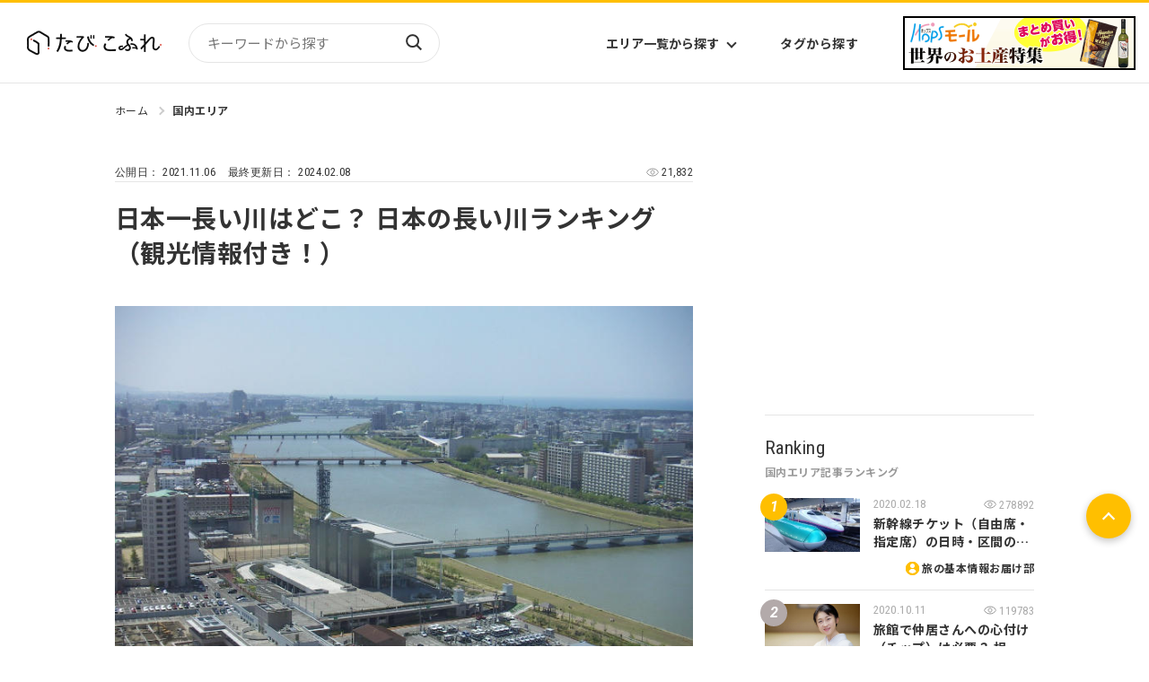

--- FILE ---
content_type: text/html
request_url: https://tabicoffret.com/article/79792/
body_size: 16349
content:
<!DOCTYPE html>
<html lang="ja">
<head prefix="og: http://ogp.me/ns# fb: http://ogp.me/ns/fb#">
<meta charset="utf-8">
<meta name="viewport" content="width=device-width, initial-scale=1.0">	
<title>日本一長い川はどこ？ 日本の長い川ランキング（観光情報付き！） | たびこふれ</title>
<meta name="description" content="日本一長い川は信濃川。信濃川をはじめ、日本で五番目に長い川（北上川）まで、河口や長さなどの基本情報、各川の歴史や流域の観光スポットなどを紹介していきます。">
<meta name="keywords" content="日本一長い川">
<meta name="robots" content="max-image-preview:large">
<meta property="og:title" content="日本一長い川はどこ？ 日本の長い川ランキング（観光情報付き！） | たびこふれ" />
<meta property="og:url" content="https://tabicoffret.com/article/79792/" />
<meta property="og:image" content="https://tabicoffret.com/uploads/c8bb17553db75bf8cc92c67e1e7e893a.jpg" />
<meta property="og:site_name" content="たびこふれ" />
<meta property="og:description" content="日本一長い川は信濃川。信濃川をはじめ、日本で五番目に長い川（北上川）まで、河口や長さなどの基本情報、各川の歴史や流域の観光スポットなどを紹介していきます。" />
<meta property="og:type" content="article" />
<meta name="twitter:card" content="photo" />
<meta name="twitter:site" content="@tabi_coffret" />
<meta name="thumbnail" content="https://tabicoffret.com/uploads/c8bb17553db75bf8cc92c67e1e7e893a.jpg" />
<link rel="shortcut icon" href="/img/common/favicon.ico">
<link rel="apple-touch-icon" href="https://tabicoffret.com/img/common/apple-touch-icon.png">
<link rel="canonical" href="https://tabicoffret.com/article/79792/">
<link rel="stylesheet" href="/css/swiper-bundle.min.css?v=251208">
<link rel="stylesheet" href="/css/style.css?v=251208">
<link rel="stylesheet" href="/css/additional.css?v=251208">
<!-- Google Tag Manager -->
<script>(function(w,d,s,l,i){w[l]=w[l]||[];w[l].push({'gtm.start':new Date().getTime(),event:'gtm.js'});var f=d.getElementsByTagName(s)[0],j=d.createElement(s),dl=l!='dataLayer'?'&l='+l:'';j.async=true;j.src='https://www.googletagmanager.com/gtm.js?id='+i+dl;f.parentNode.insertBefore(j,f);})(window,document,'script','dataLayer','GTM-KXZRBSB');</script>
<!-- End Google Tag Manager -->
<script type="application/javascript" src="//anymind360.com/js/1606/ats.js"></script>
<script async="" src="https://securepubads.g.doubleclick.net/tag/js/gpt.js"></script>
<script>
var googletag = googletag || {};
googletag.cmd = googletag.cmd || [];
</script>
<script>
googletag.cmd.push(function() {
googletag.defineSlot('/83555300,22575030325/coffret_pc_article_rectangle_300x250', [[1, 1], [300, 250], [300, 600]], 'div-gpt-ad-1529042839034-0').addService(googletag.pubads());
googletag.defineSlot('/83555300,22575030325/coffret_pc_all_right_1st', [[1, 1], [300, 250], [300, 600]], 'coffret_pc_all_right_1st').addService(googletag.pubads());
googletag.defineSlot('/83555300,22575030325/coffret_pc_article_under_left_300x250', [[1, 1], [300, 250]], 'div-gpt-ad-1529042839034-1').addService(googletag.pubads());
googletag.defineSlot('/83555300,22575030325/coffret_pc_article_under_right_300x250',  [[1, 1], [300, 250]], 'div-gpt-ad-1529042839034-2').addService(googletag.pubads());
googletag.defineSlot('/83555300,22575030325/coffret_pc_top_rectangle_300x250', [[1, 1], [300, 250]], 'div-gpt-ad-1529042839034-3').addService(googletag.pubads());
googletag.defineSlot('/83555300,22575030325/coffret_sp_article_bottom_300x250', [[300, 250], [336, 280]], 'div-gpt-ad-1529042839034-4').addService(googletag.pubads());
googletag.defineSlot('/83555300,22575030325/hankyu-travel/tabicoffret/coffret_pc_undertitle_right', [[1, 1], [300, 250]], 'coffret_pc_undertitle_right').addService(googletag.pubads());
googletag.defineSlot('/83555300,22575030325/hankyu-travel/tabicoffret/coffret_pc_undertitle_left', [[1, 1], [300, 250]], 'coffret_pc_undertitle_left').addService(googletag.pubads());
googletag.pubads().enableSingleRequest();
googletag.pubads().collapseEmptyDivs(true,true);
googletag.enableServices();
});
</script>
<script async src="https://pagead2.googlesyndication.com/pagead/js/adsbygoogle.js?client=ca-pub-4039899006048655" crossorigin="anonymous"></script>
<script type="application/ld+json">
{
"@context": "https://schema.org",
"@type": "BreadcrumbList",
"itemListElement": [{
"@type": "ListItem",
"position": 1,
"name": "たびこふれ",
"item": "https://tabicoffret.com/"
},{
"@type": "ListItem",
"position": 2,
"name": "国内エリア",
"item": "https://tabicoffret.com/domestic/etc/"
},{
"@type": "ListItem",
"position": 3,
"name": "日本一長い川はどこ？ 日本の長い川ランキング（観光情報付き！）"
}]
}
</script>
<script type="text/javascript">
window._taboola = window._taboola || [];
_taboola.push({article:'auto'});
!function (e, f, u, i) {
if (!document.getElementById(i)){
e.async = 1;
e.src = u;
e.id = i;
f.parentNode.insertBefore(e, f);
}
}(document.createElement('script'),
document.getElementsByTagName('script')[0],
'//cdn.taboola.com/libtrc/tabicoffret/loader.js',
'tb_loader_script');
if(window.performance && typeof window.performance.mark == 'function')
{window.performance.mark('tbl_ic');}
</script>
<script type="application/ld+json">
{
"@context": "https://schema.org",
"@type": "BlogPosting",
"headline": "日本一長い川はどこ？ 日本の長い川ランキング（観光情報付き！）",
"description": "日本一長い川は信濃川。信濃川をはじめ、日本で五番目に長い川（北上川）まで、河口や長さなどの基本情報、各川の歴史や流域の観光スポットなどを紹介していきます。",
"datePublished": "2021-11-06T11:00:00",
"dateModified": "2024-02-08T11:10:32",
"author": {
"@type": "Person",
"name": "よしだようこ"
},
"publisher": {
"@type": "Organization",
"name": "たびこふれ",
"logo": {
"@type": "ImageObject",
"url": "https://tabicoffret.com/images/sitelogo.png"
}
},
"mainEntityOfPage": {
"@type": "WebPage",
"@id": "https://tabicoffret.com/article/79792/"
},
"image": {
"@type": "ImageObject",
"url": "https://tabicoffret.com/uploads/ef47030c485ff3b22a70dd08d4caa4f7_1.jpg"
}
}
</script>
</head>
<body >
<!-- Google Tag Manager (noscript) -->
<noscript><iframe src="https://www.googletagmanager.com/ns.html?id=GTM-KXZRBSB" height="0" width="0" style="display:none;visibility:hidden"></iframe></noscript>
<!-- End Google Tag Manager (noscript) -->
<header id="Header">
<div class="Header__logo">
<a href="/"><img src="/images/sitelogo.png" alt="たびこふれ" width="5" height="1"></a>
</div>
<form name="searchform" id="searchform" class="Header__search" method="get" action="https://tabicoffret.com/pwrcms/mt-search.cgi">
<input type="hidden" name="IncludeBlogs" value="2">
<input type="hidden" name="limit" value="20">
<input name="search" id="keywords" class="Header__searchInput" type="text" value="" placeholder="キーワードから探す">
<button type="submit" id="searchBtn" class="Header__searchButton">検索</button>
</form>
<ul class="Header__navItems">
<li class="Header__navItem">
<button class="Header__navButton" id="AreaListTrigger">エリア一覧から探す</button>
</li>
<li class="Header__navItem"><a class="Header__navButton" href="/tags/">タグから探す</a></li>
</ul>
<div id="AreaList">
<div class="AreaList__inner">
<p class="AreaList__heading">エリアから探す</p>
<div class="AreaList__container">
<div class="AreaList__group"><a class="AreaList__more" href="/domestic/">国内</a>
<ul class="AreaList__items">
<li class="AreaList__item"><a class="AreaList__link" href="/domestic/hokkaido/">北海道</a></li>
<li class="AreaList__item"><a class="AreaList__link" href="/domestic/tohoku/">東北</a></li>
<li class="AreaList__item"><a class="AreaList__link" href="/domestic/kanto/">関東</a></li>
<li class="AreaList__item"><a class="AreaList__link" href="/domestic/chubu-hokuriku/">中部・北陸</a></li>
<li class="AreaList__item"><a class="AreaList__link" href="/domestic/kinki/">近畿</a></li>
</ul>
<ul class="AreaList__items">
<li class="AreaList__item"><a class="AreaList__link" href="/domestic/sanin-sanyo/">山陰・山陽</a></li>
<li class="AreaList__item"><a class="AreaList__link" href="/domestic/shikoku/">四国</a></li>
<li class="AreaList__item"><a class="AreaList__link" href="/domestic/kyushu/">九州</a></li>
<li class="AreaList__item"><a class="AreaList__link" href="/domestic/okinawa/">沖縄</a></li>
</ul>
</div>
<div class="AreaList__group"><a class="AreaList__more" href="/overseas/">海外</a>
<ul class="AreaList__items">
<li class="AreaList__item"><a class="AreaList__link" href="/overseas/europe/">ヨーロッパ</a></li>
<li class="AreaList__item"><a class="AreaList__link" href="/overseas/asia/">アジア</a></li>
<li class="AreaList__item"><a class="AreaList__link" href="/overseas/north-america/">北米</a></li>
<li class="AreaList__item"><a class="AreaList__link" href="/overseas/latin-america/">中南米</a></li>
<li class="AreaList__item"><a class="AreaList__link" href="/overseas/middle-east/">中近東</a></li>
</ul>
<ul class="AreaList__items">
<li class="AreaList__item"><a class="AreaList__link" href="/overseas/africa/">アフリカ</a></li>
<li class="AreaList__item"><a class="AreaList__link" href="/overseas/hawaii/">ハワイ</a></li>
<li class="AreaList__item"><a class="AreaList__link" href="/overseas/micronesia/">ミクロネシア</a></li>
<li class="AreaList__item"><a class="AreaList__link" href="/overseas/oceania/">オセアニア</a></li>
<li class="AreaList__item"><a class="AreaList__link" href="/overseas/s-pacific/">南太平洋</a></li>
</ul>
</div>
</div>
</div>
</div><a class="Header__bn" href="https://www.hops-japan.com/view/category/ct401?utm_source=htr&utm_medium=tabicoffret" target="_blank">
<picture>
<source srcset="/images/bn_hops_pc_2506.png" media="(min-width: 769px)" width="23" height="6"><img src="/images/bn_hops_sp_2506.png" alt="世界のお土産特集" width="47" height="25">
</picture></a>
<button id="Hamburger">Menu</button>
</header>
<div id="Menu">
<form class="Menu__search" method="get" action="https://tabicoffret.com/pwrcms/mt-search.cgi">
<input type="hidden" name="IncludeBlogs" value="2">
<input type="hidden" name="limit" value="20">
<input name="search" class="Menu__searchInput" type="text" value="" placeholder="キーワードから探す">
<button type="submit" class="Menu__searchButton">検索</button>
</form>
<button class="Menu__toggleButton">国内エリアから探す</button>
<div class="Menu__areaContainer">
<ul class="Menu__areaItems">
<li class="Menu__areaItem"><a class="Menu__areaLink" href="/domestic/hokkaido/">北海道</a></li>
<li class="Menu__areaItem"><a class="Menu__areaLink" href="/domestic/tohoku/">東北</a></li>
<li class="Menu__areaItem"><a class="Menu__areaLink" href="/domestic/kanto/">関東</a></li>
<li class="Menu__areaItem"><a class="Menu__areaLink" href="/domestic/chubu-hokuriku/">中部・北陸</a></li>
<li class="Menu__areaItem"><a class="Menu__areaLink" href="/domestic/kinki/">近畿</a></li>
<li class="Menu__areaItem"><a class="Menu__areaLink" href="/domestic/sanin-sanyo/">山陰・山陽</a></li>
<li class="Menu__areaItem"><a class="Menu__areaLink" href="/domestic/shikoku/">四国</a></li>
<li class="Menu__areaItem"><a class="Menu__areaLink" href="/domestic/kyushu/">九州</a></li>
<li class="Menu__areaItem"><a class="Menu__areaLink" href="/domestic/okinawa/">沖縄</a></li>
</ul>
<p class="Menu__areaMoreContainer"><a class="Menu__areaMore" href="/domestic/">エリア一覧から探す</a></p>
</div>
<button class="Menu__toggleButton">海外エリアから探す</button>
<div class="Menu__areaContainer">
<ul class="Menu__areaItems">
<li class="Menu__areaItem"><a class="Menu__areaLink" href="/overseas/europe/">ヨーロッパ</a></li>
<li class="Menu__areaItem"><a class="Menu__areaLink" href="/overseas/asia/">アジア</a></li>
<li class="Menu__areaItem"><a class="Menu__areaLink" href="/overseas/north-america/">北米</a></li>
<li class="Menu__areaItem"><a class="Menu__areaLink" href="/overseas/latin-america/">中南米</a></li>
<li class="Menu__areaItem"><a class="Menu__areaLink" href="/overseas/middle-east/">中近東</a></li>
<li class="Menu__areaItem"><a class="Menu__areaLink" href="/overseas/africa/">アフリカ</a></li>
<li class="Menu__areaItem"><a class="Menu__areaLink" href="/overseas/hawaii/">ハワイ</a></li>
<li class="Menu__areaItem"><a class="Menu__areaLink" href="/overseas/micronesia/">ミクロネシア</a></li>
<li class="Menu__areaItem"><a class="Menu__areaLink" href="/overseas/oceania/">オセアニア</a></li>
<li class="Menu__areaItem"><a class="Menu__areaLink" href="/overseas/s-pacific/">南太平洋</a></li>
</ul>
<p class="Menu__areaMoreContainer"><a class="Menu__areaMore" href="/overseas/">エリア一覧から探す</a></p>
</div>
<ul class="Menu__items">
<li class="Menu__item"><a class="Menu__link" href="/tags/">タグ一覧</a></li>
<li class="Menu__item"><a class="Menu__link" href="/writer/">ライター一覧</a></li>
<li class="Menu__item"><a class="Menu__link" href="/feature/">特集から探す</a></li>
<li class="Menu__item"><a class="Menu__link" href="/rankyesterday/">ランキング</a></li>
</ul>
<div class="MenuBn">
<a class="SideBn__link" href="https://tabicoffret.com/magazine/" target="_blank">
<figure><img src="https://tabicoffret.com/banner/cc6887c2d0cf2d5910421af19949f23b.jpg" alt="たびこふれメールマガジン「たびとどけ」" width="135" height="104"></figure>
<figcaption class="MenuBn__caption">たびこふれメールマガジン「たびとどけ」</figcaption>
</a>
<a class="SideBn__link" href="https://tabicoffret-salon.com/" target="_blank">
<figure><img src="https://tabicoffret.com/banner/salon.png" alt="たびこふれサロン" width="135" height="104"></figure>
<figcaption class="MenuBn__caption">たびこふれサロン</figcaption>
</a>
</div>
</div>

<main id="PageId__Article">
<div id="ContentsContainer">
<div class="Article__pagetop"></div>
<ul id="BreadCrumb">
<li class="BreadCrumb__item"><a class="BreadCrumb__link" href="/">ホーム</a></li>
<li class="BreadCrumb__item"><a class="BreadCrumb__link" href="https://tabicoffret.com/domestic/etc/">国内エリア</a></li>
</ul>
<div class="commonLeftColumn">
<section id="Article" class="article_text clear_fix colored_link_sec">
<div class="Article__headingContainer">
<div class="Article__info">
<div class="Article__date">
<p class="Article__dateP">公開日： 
<time class="Article__dateTime">2021.11.06</time>
</p>
<p class="Article__dateP">最終更新日： 
<time class="Article__dateTime">2024.02.08</time>
</p>
</div>
<div class="Article__view">
<p class="Article__viewP"><span class="entry_page_view"></span></p>
</div>
</div>
<h1 class="Article__h1">日本一長い川はどこ？ 日本の長い川ランキング（観光情報付き！）</h1>
</div>
<figure class="Article__figure"><img src="https://tabicoffret.com/uploads/c8bb17553db75bf8cc92c67e1e7e893a.jpg" alt="信濃川" width="700" height="467"></figure>
<div class="adarea_articletop">
<!-- /83555300/hankyu-travel/tabicoffret/coffret_pc_undertitle_right -->
<div id='coffret_pc_undertitle_right' style='width:300px; height:250px;'>
<script>
googletag.cmd.push(function() { googletag.display('coffret_pc_undertitle_right'); });
</script>
</div>
<!-- /83555300/hankyu-travel/tabicoffret/coffret_pc_undertitle_left -->
<div id='coffret_pc_undertitle_left' style='width:300px; height:250px;'>
<script>
googletag.cmd.push(function() { googletag.display('coffret_pc_undertitle_left'); });
</script>
</div>
</div>
<p>あなたは日本一長い川がどれか知っていますか？ 仮に「日本最長の川」は答えられたとしても、2位、3位までスラスラ答えられる方はなかなかいないのではないでしょうか。</p>
<p>知ると日本の旅がもっとおもしろくなる！日本の川の長さランキングに加え、その流域の観光スポットもあわせてご紹介します。</p>
<h4>目次</h4>
<p><strong><a href="#1">＜1. 日本の川の長さランキング＞</a></strong></p>
<p><strong><a href="#2">＜2. 日本一長い川「信濃川」とは＞</a></strong></p>
<p><strong><a href="#3">＜3. 日本で二番目に長い川「利根川」とは＞</a></strong></p>
<p><strong><a href="#4">＜4. 日本で三番目に長い川「石狩川」とは＞</a></strong></p>
<p><strong><a href="#5">＜5. 日本で四番目に長い川「天塩川」とは＞</a></strong></p>
<p><strong><a href="#6">＜6. 日本で五番目に長い川「北上川」とは＞</a></strong></p>
<h3 id="1">1. 日本の川の長さランキング</h3>
<p>日本で最も長い川はどこでしょうか？意外と「考えたことがない」という人も多いかもしれません。まずは、日本の川の長さランキングTOP10をご紹介しましょう。</p>
<ul>
<li>1位：信濃川　河口：新潟県、長さ：367km</li>
<li>2位：利根川　河口：千葉県・茨城県、長さ：322km</li>
<li>3位：石狩川　河口：北海道、長さ：268km</li>
<li>4位：天塩川（てしおがわ）河口：北海道、長さ：256km</li>
<li>5位：北上川　河口：宮城県、長さ：249km</li>
<li>6位：阿武隈川（あぶくまがわ）河口：宮城県、長さ：239km</li>
<li>7位：木曽川　河口：三重県、長さ：229km</li>
<li>7位：最上川　河口：山形県、長さ：229km</li>
<li>9位：天竜川　河口：静岡県、長さ：213km</li>
<li>10位：阿賀野川　河口：新潟県、長さ：210km</li>
</ul>
<p>ちなみに、世界で最も長い川はアフリカ北部を流れるナイル川で、その長さは6,695km。なんと、日本一長い信濃川の18倍以上もあります。</p>
<h4>同じ川でも名前が違う？ 信濃川と千曲川について</h4>
<p>日本の川の長さランキング1位の信濃川は、長野県と新潟県の県境で名前を変え、新潟県では「信濃川」、長野県では「千曲川（ちくまがわ）」と呼ばれます。同じ川なのに場所によって呼び方が変わるのはなぜなのでしょう？</p>
<p>新潟県内では、「長野県の旧国名である信濃から流れてくる川」ということで「信濃川」と呼ばれるようになったといわれます。一方、長野県で「千曲川」と呼ばれるようになったのは、川のカーブが激しく多くの曲流点があることに由来するなど複数の説があります。</p>
<p>ほかにも、地域によって川の呼び名が違う例は「紀の川（和歌山県）」と「吉野川（奈良県）」など多数あり、河川法においては混乱をきたさないよう、一級河川と二級河川を下流側の呼称で統一しています。</p>
<p>それでも、地元で長く親しまれてきた川の呼称は根強く、行政上の呼び名とは異なっていても、その地域で一般的な呼称が表示されていることもあります。</p>
<h4>川の流域面積のランキングは？</h4>
<p>川の規模を測る指標は「長さ」だけではありません。そこでここでは、日本における流域面積の大きい川ランキングTOP5もあわせてご紹介します。</p>
<ul>
<li>1位：利根川　河口：新潟県、流域面積：16,840平方キロメートル</li>
<li>2位：石狩川　河口：北海道、流域面積：14,330平方キロメートル</li>
<li>3位：信濃川　河口：新潟県、流域面積：11,900平方キロメートル</li>
<li>4位：北上川　河口：宮城県、流域面積：10,150平方キロメートル</li>
<li>5位：木曽川　河口：三重県、流域面積：9,100平方キロメートル</li>
</ul>
<p>流域面積は川の長さにも左右されるので、川の長さランキングと同じような顔ぶれになりますが、長さと流域面積のランキングでは順位の入れ替わりがみられますね。</p>
<h3 id="2">2. 日本一長い川「信濃川」とは</h3>
<p>日本一長い川である信濃川は、長野県川上村を源流とし、新潟県新潟市で日本海に注ぐ河川。すでに紹介した通り、長野県内では「千曲川」と呼ばれています。</p>
<p>長野県東部から北部にかけては大きくS字にカーブしながら流れ、新潟県内ではほぼ直線的に流れています。信濃川の水流は発電や農業、工業用水などに利用されており、水量が豊富で流れの早い上流部は水力発電に最適。発電所の数は日本最多を誇っています。</p>
<h4>信濃川の歴史</h4>
<p>信濃川の流れは越後平野を形成し、陸路が発達していなかった時代には、食糧や燃料、日用品といった物資の運送路としての役割を果たしていました。江戸時代、長岡～新潟間の信濃川の舟運を独占した「長岡船道」は、年貢や一般商品の輸送や保管で大きな利益を上げ、それが城下町・長岡の発展につながっています。</p>
<p>水運により流域の発展を支えてきた一方で、信濃川は長野・新潟の両県において幾度となく水害をもたらしてきました。河川改修や治水工事により、近年では水害が起こりにくくなってきてはいますが、信濃川の歴史は水害との闘いの歴史でもあったといえるでしょう。</p>
<p>島崎藤村の『千曲川のスケッチ』をはじめとした、数々の文学や芸術作品の舞台にもなっており、地域の歴史や文化とも切り離せない存在です。</p>
<h4>信濃川関連のおすすめ観光スポット</h4>
<p>日本最長の川だけに、信濃川に関連する観光スポットは多数あります。そのひとつが、長野県の信濃川（千曲川）沿いに築かれた城下町・上田。戦国時代に真田昌幸（さなだ まさゆき）が築いた上田城をはじめ、禅宗寺院の安楽寺や「信州最古の温泉」といわれる別所温泉など、風情あふれるスポットが点在しています。</p>
<p>長野県飯山市では、信濃川（千曲川）の急流を利用したラフティングやカヌーなどのアクティビティも楽しめます。</p>
<p>新潟県において、信濃川は新潟市、長岡市、三条市といった県内の主要都市を結んでいます。信濃川が日本海に注ぐ新潟市には、日本海最大級の水族館「新潟市水族館 マリンピア日本海」、日本海や信濃川を一望できる「Befcoばかうけ展望室」、信濃川に架かるシンボリックな橋「萬代橋（ばんだいばし）」など、海と川の魅力を満喫できる観光スポットが満載。</p>
<p>信濃川を運航する水上バス「信濃川ウォーターシャトル」に乗れば、信濃川から新潟の街並みを楽しむことができるのはもちろん、萬代橋の下をくぐるという貴重な体験も待っています。</p>
<h3 id="3">3. 日本で二番目に長い川「利根川」とは</h3>
<p>群馬、栃木、茨城、埼玉、千葉、東京の1都5県にまたがる利根川は、長さでは日本で2番目、流域面積では日本最大を誇る大河川。関東平野を西から東に貫き、茨城県神栖市（かみすし ）と千葉県銚子市（ちょうしし）の境で太平洋に注いでいます。</p>
<p>日本の主要河川のなかでも特に人口が多いエリアを流れており、流域人口は約1,300万人。日本の総人口の10分の1程度にのぼります。</p>
<p>日本の経済成長とともに、首都圏の水源として重要な役割を果たしてきた利根川。今なお、1都5県の約3,000万人に飲み水を供給しています。</p>
<h4>利根川の歴史</h4>
<p>今でこそ太平洋に注いでいる利根川ですが、最初からそうだったわけではありません。その昔、利根川は群馬県に端を発し、埼玉県を通って東京都の隅田川筋から東京湾に注いでいたのです。1590年に徳川家康が江戸に入城したのをきっかけに「利根川の東遷」と呼ばれる付け替え工事が行われ、千葉県で太平洋に注ぐ河川となりました。利根川の東遷によって関東平野に巨大な水路ができたことで、関東地方はもちろん、遠くは津軽や仙台からも物資が江戸に運ばれてくるようになったのです。</p>
<p>1890年には利根運河が開通し、東京への舟運はさらに早く、安くなりました。翌年には37,000艘（そう）もの船が利根運河を通ったとか。利根川はまさに、近世・近代の首都圏の繁栄を支える大動脈だったといえます。</p>
<h4>利根川関連のおすすめ観光スポット</h4>
<p>群馬県みなかみ町の水上温泉郷（みなかみおんせんきょう）は、利根川の最上流部に位置する風光明媚な温泉地。堂々たる谷川岳を望む自然豊かな土地に、昭和の香りがするなつかしい温泉街が広がっています。利根川沿いには全長約1.5kmの遊歩道も設けられており、利根川の流れや豊かな緑を眺めながら、のんびりと散策を楽しむことができますよ。</p>
<p>利根川上流部の観光地が水上温泉なら、下流部は千葉県銚子市。千葉県の東端に位置し、三方を太平洋と利根川に囲まれている銚子市は、変化に富んだ豊かな自然風景に出会える場所です。</p>
<p>銚子のシンボルになっている犬吠埼（いぬぼうさき）灯台は、雄大な太平洋が一望できる絶景スポット。青い空と海、すらりとした白亜の灯台のコントラストが美しく「世界灯台100選」にも選ばれています。太平洋沿岸を中心とした銚子ジオパークでは、犬の形をした巨大な岩「犬岩」や「東洋のドーバー」とも呼ばれ映画のロケ地にもなっている屏風ケ浦など、地球の神秘を感じる光景にもお目にかかれます。</p>
<p>また、銚子の利根川沿いに整備された河岸公園は、千葉県と茨城県を結ぶ銚子大橋を望む絶好の撮影スポット。利根川を眺めながらの休憩にもぴったりです。</p>
<p>銚子の観光について詳しくは<a href="https://tabicoffret.com/article/79875/">「銚子の観光ガイド～銚子の見どころやおすすめスポット18選～」</a>をご覧ください。</p>
<h3 id="4">4. 日本で三番目に長い川「石狩川」とは</h3>
<p>日本で3番目に長い石狩川は、石狩岳を水源とし、石狩湾で日本海に注ぐ北海道中西部を流れる川。その流域は北海道最大の都市・札幌をはじめ46市町村にのぼり、北海道の社会・経済の発展を支えてきました。</p>
<p>石狩川周辺は大雪山国立公園、支笏洞爺国立公園（しこつとうやこくりつこうえん）、層雲峡（そううんきょう）など、北海道らしいダイナミックな自然環境に恵まれており、湖や渓谷、火山など、バラエティ豊かな自然美が楽しめます。</p>
<h4>石狩川の歴史</h4>
<p>石狩川の名は、アイヌ語で「非常に曲がりくねった川」を意味する「イ・シカラ・ペツ」に由来します。その名の通り、かつて広大な泥炭地が続いていた石狩平野では、あちこちで川が縦横に蛇行し、氾濫を繰り返していました。1898年の大洪水をきっかけに、石狩川の本格的な治水事業が計画され、半世紀以上をかけて、護岸の補強や放水路の開削（かいさく）、捷水路（しょうすいろ）工事などが行われました。</p>
<p>その結果、石狩川の水位が低下したことにより泥炭地の開発が進み、広大な農業地帯が生まれたのです。</p>
<h4>石狩川関連のおすすめ観光スポット</h4>
<p>石狩川が日本海に注ぐ場所に位置するのが、北海道石狩市。長い海岸線を有する石狩は、美しい自然風景を楽しみながらのドライブ旅行にぴったりです。</p>
<p>石狩でトップクラスの人気を集める観光スポットが、初夏になると北海道の花であるはなますの群生がみられる「はなますの丘公園」。はなますだけでなく約180種もの海浜植物が自生しており、赤白のストライプが印象的な石狩灯台と花々が織り成す風景は絵画のようです。</p>
<p>漁業が盛んな石狩では、海の恵みを味わうのも旅の楽しみのひとつ。港の朝市を訪ねたり、鮭の専門店「サーモンファクトリー」で石狩の鮭を堪能したりと、港町ならではの時間を満喫しましょう。</p>
<p>北海道旭川市にある「神居古潭（かむいこたん）」は、石狩川の急流を望む景勝地。石狩川に架かる木製の白い橋と周囲の木々とのコントラストが美しく、四季折々の自然美が心を癒してくれます。アイヌ語から名付けられた神居古潭は、アイヌの人々にとっての聖地でもありました。石狩川の浸食によって、アイヌの伝説に登場する奇岩やおう穴群が生まれたのです。アイヌの伝説を知ってから訪ねると、神居古潭をより深く楽しめること請け合いです。</p>
<h3 id="5">5. 日本で四番目に長い川「天塩川」とは</h3>
<p>天塩川（てしおがわ）は、北海道の士別市から天塩町を流れる川。「天塩川」の名は、「梁（やな）のような岩が多い川」を指すアイヌ語の「テッシ・オ・ペッ」に由来するといわれ、岩が連なる独特の景観が見られる場所があります。</p>
<p>天塩川の流域は、渓谷美が特徴の上流部、山あいを流れる中流部、激しく蛇行する下流部に分けられ、上・中流部では稲作や畑作、下流部では畑作や酪農が盛ん。河口近くではサケ、マス、ヤマトシジミの漁も行われています。</p>
<h4>天塩川の歴史</h4>
<p>天塩港は、江戸時代に北前船（きたまえぶね）の港として開かれ、明治30年代から昭和初期には「天塩材」の集積地として繁栄しました。天塩川は、木材をはじめとする物資の運搬路としての役割を果たし、小樽から天塩港に送られてきた日用品は、天塩川を経て道内各地に運ばれました。こうして、天塩川は天塩港と一体となって地域経済を支えてきたのです。</p>
<p>北海道の名付け親として知られる松浦武四郎は、江戸幕府の命により、天塩川の調査のため、当時「蝦夷地（えぞち）」と呼ばれた北海道に渡ります。松浦武四郎はアイヌの人々とともに24日間を費やして天塩川の調査を行い、その経験をもとに紀行本『天塩日誌』を著しました。</p>
<h4>天塩川関連のおすすめ観光スポット</h4>
<p>手つかずの自然が残り、あちこちで心安らぐ風景に出会える天塩川周辺。北海道美深町（びふかちょう）の「トロッコ王国美深」では、森のなかでトロッコ遊びができるほか、士別市と滝上町にまたがる天塩岳（てしおだけ）では、色とりどりの草花や、どこまでも続くしなやかな緑の稜線が楽しめます。</p>
<p>また、天塩川は全国のカヌー愛好家憧れの川。ダムや堰堤（えんてい）が少ないことから、日本有数のカヌースポットとしても知られ、中流から河口までの約160kmを一気に下ることができるのです。ショートコースもあり、カヌー初心者でも体験可能。風を感じながら、雄大な川の流れに乗るひとときは格別です。</p>
<p>さらには、冬にだけ見られる天塩川の特別な風景も。真冬になると川が凍りつき、河口から130kmにわたって「氷の一本道」が出現するのです。真っ白に雪化粧した周囲の木々とあいまって、視界いっぱいに幻想的な光景が広がります。</p>
<h3 id="6">6. 日本で五番目に長い川「北上川」とは</h3>
<p>北上川は、岩手県岩手町に源を発し、岩手県と宮城県にまたがって流れる東北1位の川。日本の河川としては、勾配（こうばい）がゆるやかなところに特徴があります。古くから、奥州（おうしゅう）藤原文化に代表される東北独自の文化圏を形成し、その風景は花巻市出身の宮沢賢治や、盛岡市出身の石川啄木らの作品の題材にもなりました。</p>
<p>流域には北上盆地や仙北平野があり、東北の米づくりを支える穀倉地帯になっています。</p>
<h4>北上川の歴史</h4>
<p>北上川流域の本格的な開発がはじまったのは、南部氏の盛岡藩と伊達氏の仙台藩が統治した時代からでした。伊達政宗は藩の財政を豊かにするため、新田開発を奨励。家臣の白石宗直（しろいし むねなお）に北上川の改修を命じ、1610年に完了した工事によって北上川は独立河川となります。</p>
<p>その後も度重なる改修が加えられ、1626年には北上川、迫川（はさまがわ）、江合川（えあいがわ）の三川合流という大事業が終了。これらの改修によって、流域での新田開発が盛んになっただけでなく、水上輸送網の確保により藩の財政も潤いました。</p>
<p>北上川の舟運による江戸への年貢米の輸送も活発に行われ、最盛期には江戸の米の3分の2が北上川流域から運ばれたものだったといいます。</p>
<h4>北上川関連のおすすめ観光スポット</h4>
<p>北上川によって発展してきたのが、岩手県盛岡市や花巻市といった東北の主要都市。</p>
<p>盛岡は、明治期の洋館をはじめ数々の歴史的建造物が残るノスタルジックな街です。花崗岩（かこうがん）を積み重ねた石垣が見事な盛岡城跡公園や、盛岡の明治建築を代表する壮麗なルネッサンス様式の「岩手銀行赤レンガ館」、12の社殿を持つ盛岡八幡宮など、バリエーション多彩な観光スポットがそろい踏み。わんこそばや盛岡冷麺といったローカルグルメのほか、南部鉄器や漆器などの伝統工芸も盛んで、岩手の歴史や文化の探訪にぴったりの旅先です。</p>
<p>童話作家・宮沢賢治のふるさととして知られるのが、花巻市。豊かな自然に抱かれた花巻は、森に囲まれた「釜淵の滝（かまぶちのたき）」や、美しい四季の風景に出会える葛丸川渓流（くずまるかわけいりゅう）などの自然スポットのほか、「宮沢賢治記念館」や「宮沢賢治イーハトーブ館」「宮沢賢治童話村」など、宮沢賢治に関連するミュージアムも充実。ファンならずとも、その世界観に改めてふれることで、宮沢文学の魅力を再発見したいですね。</p>
<p>このように、日本の大河流域では長い歴史のなかでさまざまな文化や伝統が育まれてきました。</p>
<p>大きな川となると、川を目的に旅行をすることはあまりないかもしれません。しかし、その歴史や流域について知って眺めてみると、格別の感慨を味わえるはずです。近くを訪れた際は、ぜひ意識して楽しんでみてください。</p>
<h3>関連記事</h3>
<ul>
<li><a href="https://tabicoffret.com/article/81565/">世界一長い川はどこ？ 世界の長い川ランキング（観光情報付き！）</a></li>
<li><a href="https://tabicoffret.com/article/79736/">ラフティングの基礎知識まとめ！ 関東のラフティングスポットも紹介</a></li>
<li><a href="https://tabicoffret.com/article/79670/">日本の個性豊かな吊り橋18選！ 絶景を楽しむ？ 怖さに挑戦？</a></li>
</ul>
</section>
</div>
<div class="commonLeftColumn">
<a class="Article__89Bn" href="https://www.hankyu-travel.com/kokunai/?p_baitai=8845" target="_blank">
<figure class="Article__89BnFigure"><img class="Article__89BnImg" src="https://tabicoffret.com/assets_c/2023/10/BP23-042174D-thumb-500x500-288650.jpg" alt=""></figure>
<p class="Article__89BnP">「<span>国内エリア</span>」に興味わいてきた？あなたにおすすめの『国内エリア』旅行はこちら</p>
<span class="Article__89BnSpan">※外部サイトに遷移します</span>
</a>
<div class="adarea_articlebottom">
<!-- /83555300/coffret_pc_article_under_left_300x250 -->
<div id='div-gpt-ad-1529042839034-1' style='height:250px; width:300px;'>
<script>
googletag.cmd.push(function() { googletag.display('div-gpt-ad-1529042839034-1'); });
</script>
</div>
<!-- /83555300/coffret_pc_article_under_right_300x250 -->
<div id='div-gpt-ad-1529042839034-2' style='height:250px; width:300px;'>
<script>
googletag.cmd.push(function() { googletag.display('div-gpt-ad-1529042839034-2'); });
</script>
</div>
</div>
<div class="ad_fourm1"></div>
<section id="RelatedPost">
<h2 class="commonH2"><span class="commonH2__en">Related post</span><span class="commonH2__ja">この記事に関連する記事</span></h2>
<div class="articleWrap">
<article class="article">
<a class="article__link" href="https://tabicoffret.com/article/83209/"></a>
<figure class="article__figure"><img class="article__img" src="https://tabicoffret.com/assets_c/2026/01/8dc05daebe25d91a52d0ebfdff2d469a-thumb-283xauto-348130.jpg" alt="" width="400" height="300"/></figure>
<div class="article__textContainer">
<time class="article__date">2026.01.17</time>
<h3 class="article__title">シニアに人気の国内旅行先ランキング！ 60歳以上対象のアンケート調査より</h3>
<div class="article__asideContainer">
<div class="article__authorContainer"><a class="article__authorLink" href="/writer/196/">国内の人気観光地研究部</a></div>
<div class="article__tagContainer">
<ul class="article__tagItems">
<li class="article__tagItem article__tagItem--area"><a class="article__tagLink" href="https://tabicoffret.com/domestic/etc/">国内エリア</a></li>
</ul>
<ul class="article__tagItems">
<li class="article__tagItem article__tagItem--keyword"><a class="article__tagLink" href="/tags/12/">シニア</a></li>
</ul>
</div>
</div>
</div>
</article>
<article class="article">
<a class="article__link" href="https://tabicoffret.com/article/83113/"></a>
<figure class="article__figure"><img class="article__img" src="https://tabicoffret.com/assets_c/2025/12/IMG_8384-thumb-283x283-346141.jpg" alt="" width="400" height="300"/></figure>
<div class="article__textContainer">
<time class="article__date">2026.01.07</time>
<h3 class="article__title">いま日本国内の空を飛ぶ航空会社は何社あるかご存知ですか？</h3>
<div class="article__asideContainer">
<div class="article__authorContainer"><a class="article__authorLink" href="/writer/244/">中尾勝</a></div>
<div class="article__tagContainer">
<ul class="article__tagItems">
<li class="article__tagItem article__tagItem--area"><a class="article__tagLink" href="https://tabicoffret.com/domestic/etc/">国内エリア</a></li>
</ul>
<ul class="article__tagItems">
<li class="article__tagItem article__tagItem--keyword"><a class="article__tagLink" href="/tags/2241/">お役立ち情報</a></li>
<li class="article__tagItem article__tagItem--keyword"><a class="article__tagLink" href="/tags/791/">飛行機</a></li>
</ul>
</div>
</div>
</div>
</article>
<article class="article">
<a class="article__link" href="https://tabicoffret.com/article/83156/"></a>
<figure class="article__figure"><img class="article__img" src="https://tabicoffret.com/assets_c/2025/12/fd303babda48897d0e3f2f5b2e8b0c17_14-thumb-283xauto-345948.jpeg" alt="" width="400" height="300"/></figure>
<div class="article__textContainer">
<time class="article__date">2025.12.26</time>
<h3 class="article__title">【個人的な疑問】日本の空は年々汚れてきているのかな？</h3>
<div class="article__asideContainer">
<div class="article__authorContainer"><a class="article__authorLink" href="/writer/244/">中尾勝</a></div>
<div class="article__tagContainer">
<ul class="article__tagItems">
<li class="article__tagItem article__tagItem--area"><a class="article__tagLink" href="https://tabicoffret.com/domestic/etc/">国内エリア</a></li>
</ul>
<ul class="article__tagItems">
<li class="article__tagItem article__tagItem--keyword"><a class="article__tagLink" href="/tags/2241/">お役立ち情報</a></li>
</ul>
</div>
</div>
</div>
</article>
<article class="article">
<a class="article__link" href="https://tabicoffret.com/article/83161/"></a>
<figure class="article__figure"><img class="article__img" src="https://tabicoffret.com/assets_c/2025/12/a1c326cce3a9a4db44873bb252b40482_91-thumb-283x283-345254.webp" alt="" width="400" height="300"/></figure>
<div class="article__textContainer">
<time class="article__date">2025.12.19</time>
<h3 class="article__title">「うんこミュージアム」が250万人突破！年末年始も楽しめるイベント満載</h3>
<div class="article__asideContainer">
<div class="article__authorContainer"><a class="article__authorLink" href="/writer/1041/">PRTIMES連携編集部</a></div>
<div class="article__tagContainer">
<ul class="article__tagItems">
<li class="article__tagItem article__tagItem--area"><a class="article__tagLink" href="https://tabicoffret.com/domestic/etc/">国内エリア</a></li>
</ul>
<ul class="article__tagItems">
<li class="article__tagItem article__tagItem--keyword"><a class="article__tagLink" href="/tags/93/">テーマパーク</a></li>
<li class="article__tagItem article__tagItem--keyword"><a class="article__tagLink" href="/tags/828/">ミュージアム</a></li>
</ul>
</div>
</div>
</div>
</article>
<article class="article">
<a class="article__link" href="https://tabicoffret.com/article/83137/"></a>
<figure class="article__figure"><img class="article__img" src="https://tabicoffret.com/assets_c/2025/12/5c324cf1b99808f9712dd418e68486d4-thumb-283xauto-344671.jpg" alt="" width="400" height="300"/></figure>
<div class="article__textContainer">
<time class="article__date">2025.12.12</time>
<h3 class="article__title">旅行の荷物を減らす上手な方法は？ 思い切った方法も含めて紹介！</h3>
<div class="article__asideContainer">
<div class="article__authorContainer"><a class="article__authorLink" href="/writer/195/">旅の基本情報お届け部</a></div>
<div class="article__tagContainer">
<ul class="article__tagItems">
<li class="article__tagItem article__tagItem--area"><a class="article__tagLink" href="https://tabicoffret.com/domestic/etc/">国内エリア</a></li>
</ul>
<ul class="article__tagItems">
<li class="article__tagItem article__tagItem--keyword"><a class="article__tagLink" href="/tags/2241/">お役立ち情報</a></li>
</ul>
</div>
</div>
</div>
</article>
</div>
</section>
<div class="ad_fourm2"></div>
<div class="related_entries">
<!-- おすすめPRここから -->
<div class="sp_none">
<div id="taboola-below-article-thumbnails-desktop"></div>
<script type="text/javascript">
window._taboola = window._taboola || [];
_taboola.push({
mode: 'thumbnails-a-stream',
container: 'taboola-below-article-thumbnails-desktop',
placement: 'Below article thumbnails desktop',
target_type: 'mix'
});
</script>
</div>
<div class="pc_none">
<div id="taboola-below-article-thumbnails-mobile"></div>
<script type="text/javascript">
window._taboola = window._taboola || [];
_taboola.push({
mode: 'thumbnails-a-stream',
container: 'taboola-below-article-thumbnails-mobile',
placement: 'Below article thumbnails mobile',
target_type: 'mix'
});
</script>
</div>  
<!-- おすすめPRここまで -->
</div>
</div>
<div class="commonRightColumn">
<div id="Advertisement">
<!-- /83555300/coffret_pc_top_rectangle_300x250 -->
<div id='div-gpt-ad-1529042839034-3' style='height:250px; width:300px;'>
<script>
googletag.cmd.push(function() { googletag.display('div-gpt-ad-1529042839034-3'); });
</script>
</div>
</div>
</div>
<div class="commonRightColumn">
<section id="Ranking">
<h2 class="commonH2"><span class="commonH2__en">Ranking</span><span class="commonH2__ja">国内エリア記事ランキング</span></h2>
<div class="articleWrap ranking_list">
</div>
<p class="buttonContainer"><a class="button" href="https://tabicoffret.com/domestic/etc-ranking/">ランキングをもっと見る</a></p>
</section>
</div>
<div class="commonLeftColumn">
<section id="RelatedTag">
<div class="RelatedTag__group">
<h3 class="commonH3">この記事に関連するエリア</h3>
<ul class="commonTag__items">
<li><a class="commonTag__link" href="https://tabicoffret.com/domestic/etc/">国内エリア</a></li>
</ul>
</div>
<div class="RelatedTag__group">
<h3 class="commonH3">この記事に関連するタグ</h3>
<ul class="commonTag__items">
<li><a class="commonTag__link" href="/tags/101/">歴史</a></li>
<li><a class="commonTag__link" href="/tags/408/">自然</a></li>
<li><a class="commonTag__link" href="/tags/19/">観光</a></li>
</ul>
</div>
</section>
</div>
<div class="commonLeftColumn">
<div id="Author">
<dl class="Author__dl">
<dt class="Author__dt">
<figure class="Author__figure"><img src="/pwrcms-support/assets_c/userpics/userpic-195-100x100.png" alt="プロフィール画像" width="90" height="90"></figure>
<p class="Author__name">旅の基本情報お届け部</p>
</dt>
<dd class="Author__dd">旅が「楽しく」「お得に」「快適に」なる情報をお伝えします！</dd>
</dl>
<p class="Author__linkContainer"><a class="Author__link" href="/writer/195/"> このライターの記事をもっと見る</a></p>
</div>
</div>

<div class="commonRightColumn">
<section id="Pickup">
<h2 class="commonH2"><span class="commonH2__en">Pick up</span><span class="commonH2__ja">ピックアップ特集</span></h2>
<div class="articleWrap">
<article class="article"><a class="article__link" href="/feature/goshuin/"></a>
<figure class="article__figure"><img class="article__img" src="https://tabicoffret.com/assets_c/2023/11/IMG_E8758-thumb-700xauto-113186_1-thumb-300xauto-290829.jpg" alt="" width="400" height="300"></figure>
<div class="article__textContainer">
<h3 class="article__title">全国の御朱印特集</h3>
<div class="article__asideContainer">
<div class="article__tagContainer">
<ul class="article__tagItems">
<li class="article__tagItem article__tagItem--keyword"><a class="article__tagLink" href="/tags/6350/">御朱印</a></li>
<li class="article__tagItem article__tagItem--keyword"><a class="article__tagLink" href="/tags/9239/">御朱印巡り</a></li>
<li class="article__tagItem article__tagItem--keyword"><a class="article__tagLink" href="/tags/505/">神社・寺院</a></li>
</ul>
</div>
</div>
</div>
</article>
<article class="article"><a class="article__link" href="/feature/zoo_aquarium/"></a>
<figure class="article__figure"><img class="article__img" src="https://tabicoffret.com/assets_c/2023/11/396cf225fe091c8bf66c02aadf78d913_3-thumb-300xauto-290830.jpg" alt="" width="400" height="300"></figure>
<div class="article__textContainer">
<h3 class="article__title">全国の動物園＆水族館 徹底取材レポート特集！デートや家族のおでかけなど是非参考にしてみてください♪</h3>
<div class="article__asideContainer">
<div class="article__tagContainer">
<ul class="article__tagItems">
<li class="article__tagItem article__tagItem--keyword"><a class="article__tagLink" href="/tags/3512/">動物園</a></li>
<li class="article__tagItem article__tagItem--keyword"><a class="article__tagLink" href="/tags/472/">水族館</a></li>
<li class="article__tagItem article__tagItem--keyword"><a class="article__tagLink" href="/tags/93/">テーマパーク</a></li>
</ul>
</div>
</div>
</div>
</article>
<article class="article"><a class="article__link" href="/feature/kodomo_kaigai/"></a>
<figure class="article__figure"><img class="article__img" src="https://tabicoffret.com/assets_c/2023/11/bfce0d92102b87e13db87137efd3bb8a_1-thumb-300xauto-290831.jpg" alt="" width="400" height="300"></figure>
<div class="article__textContainer">
<h3 class="article__title">【子供と海外旅行】現地ライター＆経験者おすすめスポット特集</h3>
<div class="article__asideContainer">
<div class="article__tagContainer">
<ul class="article__tagItems">
<li class="article__tagItem article__tagItem--keyword"><a class="article__tagLink" href="/tags/379/">家族・ファミリー</a></li>
</ul>
</div>
</div>
</div>
</article>
</div>
<p class="buttonContainer"><a class="button" href="/feature/">特集をもっと見る</a></p>
</section>
</div>
<div class="commonRightColumn">
<div class="SideBn">
<a class="SideBn__link" href="https://tabicoffret.com/magazine/" target="_blank"><figure><img src="https://tabicoffret.com/banner/cc6887c2d0cf2d5910421af19949f23b.jpg" alt="たびこふれメールマガジン「たびとどけ」" width="270" height="208"></figure></a>
<a class="SideBn__link" href="https://tabicoffret-salon.com/" target="_blank"><figure><img src="https://tabicoffret.com/banner/salon.png" alt="たびこふれサロン" width="270" height="208"></figure></a>
</div>
</div>
<div class="commonRightColumn">
<div class="AreaLink">
<div class="AreaLink__hContainer">
<h3 class="AreaLink__h">国内のエリア<span class="AreaLink__hSpan">から探す</span></h3><a class="AreaLink__more" href="/domestic/">エリア一覧から探す</a>
</div>
<ul class="AreaLink__items">
<li class="AreaLink__item"><a class="AreaLink__link" href="/domestic/hokkaido/">
<figure class="AreaLink__figure"><img src="/images/area_link_item_d01.png" alt="北海道" width="1" height="1"></figure><span class="AreaLink__text">北海道</span></a></li>
<li class="AreaLink__item"><a class="AreaLink__link" href="/domestic/tohoku/">
<figure class="AreaLink__figure"><img src="/images/area_link_item_d02.png" alt="東北" width="1" height="1"></figure><span class="AreaLink__text">東北</span></a></li>
<li class="AreaLink__item"><a class="AreaLink__link" href="/domestic/kanto/">
<figure class="AreaLink__figure"><img src="/images/area_link_item_d03.png" alt="関東" width="1" height="1"></figure><span class="AreaLink__text">関東</span></a></li>
<li class="AreaLink__item"><a class="AreaLink__link" href="/domestic/chubu-hokuriku/">
<figure class="AreaLink__figure"><img src="/images/area_link_item_d04.png" alt="中部・北陸" width="1" height="1"></figure><span class="AreaLink__text">中部・北陸</span></a></li>
<li class="AreaLink__item"><a class="AreaLink__link" href="/domestic/kinki/">
<figure class="AreaLink__figure"><img src="/images/area_link_item_d05.png" alt="近畿" width="1" height="1"></figure><span class="AreaLink__text">近畿</span></a></li>
<li class="AreaLink__item"><a class="AreaLink__link" href="/domestic/sanin-sanyo/">
<figure class="AreaLink__figure"><img src="/images/area_link_item_d06.png" alt="山陰・山陽" width="1" height="1"></figure><span class="AreaLink__text">山陰・山陽</span></a></li>
<li class="AreaLink__item"><a class="AreaLink__link" href="/domestic/shikoku/">
<figure class="AreaLink__figure"><img src="/images/area_link_item_d07.png" alt="四国" width="1" height="1"></figure><span class="AreaLink__text">四国</span></a></li>
<li class="AreaLink__item"><a class="AreaLink__link" href="/domestic/kyushu/">
<figure class="AreaLink__figure"><img src="/images/area_link_item_d08.png" alt="九州" width="1" height="1"></figure><span class="AreaLink__text">九州</span></a></li>
<li class="AreaLink__item"><a class="AreaLink__link" href="/domestic/okinawa/">
<figure class="AreaLink__figure"><img src="/images/area_link_item_d09.png" alt="沖縄" width="1" height="1"></figure><span class="AreaLink__text">沖縄</span></a></li>
</ul>
</div>
<div class="AreaLink">
<div class="AreaLink__hContainer">
<h3 class="AreaLink__h">海外のエリア<span class="AreaLink__hSpan">から探す</span></h3><a class="AreaLink__more" href="/overseas/">エリア一覧から探す</a>
</div>
<ul class="AreaLink__items">
<li class="AreaLink__item"><a class="AreaLink__link" href="/overseas/europe/">
<figure class="AreaLink__figure"><img src="/images/area_link_item_i01.png" alt="ヨーロッパ" width="1" height="1"></figure><span class="AreaLink__text">ヨーロッパ</span></a></li>
<li class="AreaLink__item"><a class="AreaLink__link" href="/overseas/asia/">
<figure class="AreaLink__figure"><img src="/images/area_link_item_i02.png" alt="アジア" width="1" height="1"></figure><span class="AreaLink__text">アジア</span></a></li>
<li class="AreaLink__item"><a class="AreaLink__link" href="/overseas/north-america/">
<figure class="AreaLink__figure"><img src="/images/area_link_item_i03.png" alt="北米" width="1" height="1"></figure><span class="AreaLink__text">北米</span></a></li>
<li class="AreaLink__item"><a class="AreaLink__link" href="/overseas/latin-america/">
<figure class="AreaLink__figure"><img src="/images/area_link_item_i04.png" alt="中南米" width="1" height="1"></figure><span class="AreaLink__text">中南米</span></a></li>
<li class="AreaLink__item"><a class="AreaLink__link" href="/overseas/middle-east/">
<figure class="AreaLink__figure"><img src="/images/area_link_item_i05.png" alt="中近東" width="1" height="1"></figure><span class="AreaLink__text">中近東</span></a></li>
<li class="AreaLink__item"><a class="AreaLink__link" href="/overseas/africa/">
<figure class="AreaLink__figure"><img src="/images/area_link_item_i06.png" alt="アフリカ" width="1" height="1"></figure><span class="AreaLink__text">アフリカ</span></a></li>
<li class="AreaLink__item"><a class="AreaLink__link" href="/overseas/hawaii/">
<figure class="AreaLink__figure"><img src="/images/area_link_item_i07.png" alt="ハワイ" width="1" height="1"></figure><span class="AreaLink__text">ハワイ</span></a></li>
<li class="AreaLink__item"><a class="AreaLink__link" href="/overseas/micronesia/">
<figure class="AreaLink__figure"><img src="/images/area_link_item_i08.png" alt="ミクロネシア" width="1" height="1"></figure><span class="AreaLink__text">ミクロネシア</span></a></li>
<li class="AreaLink__item"><a class="AreaLink__link" href="/overseas/oceania/">
<figure class="AreaLink__figure"><img src="/images/area_link_item_i09.png" alt="オセアニア" width="1" height="1"></figure><span class="AreaLink__text">オセアニア</span></a></li>
<li class="AreaLink__item"><a class="AreaLink__link" href="/overseas/s-pacific/">
<figure class="AreaLink__figure"><img src="/images/area_link_item_i010.png" alt="南太平洋" width="1" height="1"></figure><span class="AreaLink__text">南太平洋</span></a></li>
</ul>
</div>
<section id="PopularWord">
<h3 class="commonH3">人気のワード</h3>
<ul class="commonTag__items">
<li><a class="commonTag__link" href="/tags/19/">観光</a></li>
<li><a class="commonTag__link" href="/tags/20/">グルメ</a></li>
<li><a class="commonTag__link" href="/tags/2241/">お役立ち情報</a></li>
<li><a class="commonTag__link" href="/tags/22/">お土産</a></li>
<li><a class="commonTag__link" href="/tags/408/">自然</a></li>
<li><a class="commonTag__link" href="/tags/69/">世界遺産</a></li>
<li><a class="commonTag__link" href="/tags/25/">絶景</a></li>
<li><a class="commonTag__link" href="/tags/101/">歴史</a></li>
<li><a class="commonTag__link" href="/tags/1448/">ショッピング</a></li>
<li><a class="commonTag__link" href="/tags/68/">ホテル</a></li>
</ul>
</section>
</div>
<div class="commonRightColumn sp_none">
<!-- /83555300/coffret_pc_article_rectangle_300x250 -->
<div id='div-gpt-ad-1529042839034-0' style='height:auto; width:300px;'>
<script>
googletag.cmd.push(function() { googletag.display('div-gpt-ad-1529042839034-0'); });
</script>
</div>
</div>
</div>
<div class="adarea_footertop">
<!-- /83555300/coffret_sp_article_bottom_300x250 -->
<div id='div-gpt-ad-1529042839034-4'>
<script>
googletag.cmd.push(function() { googletag.display('div-gpt-ad-1529042839034-4'); });
</script>
</div>
</div>
<div id="Sns">
<p class="Sns__p">たびこふれ公式アカウント<br>旬な情報を更新中！</p>
<ul class="Sns__items">
<li class="Sns__item"><a href="https://www.facebook.com/tabi.coffret/" target="_blank"><img src="/images/icn_facebook.svg" alt="facebook" width="1" height="1"></a></li>
<li class="Sns__item"><a href="https://www.instagram.com/tabicoffret/" target="_blank"><img src="/images/icn_instagram.png" alt="instagram" width="1" height="1"></a></li>
<li class="Sns__item"><a href="https://twitter.com/tabi_coffret/" target="_blank"><img src="/images/icn_x.svg" alt="X" width="1" height="1"></a></li>
</ul>
</div>
</main>
<footer id="Footer">
<div class="Footer__container">
<ul class="Footer__items">
<li class="Footer__item"><a class="Footer__link" href="/domestic/">国内のエリアから探す</a></li>
<li class="Footer__item"><a class="Footer__link" href="/overseas/">海外のエリアから探す</a></li>
<li class="Footer__item"><a class="Footer__link" href="/tags/">タグから探す</a></li>
<li class="Footer__item"><a class="Footer__link" href="/feature/">特集から探す</a></li>
<li class="Footer__item"><a class="Footer__link" href="/writer/">ライター一覧</a></li>
<li class="Footer__item"><a class="Footer__link" href="/about/">たびこふれとは？</a></li>
<li class="Footer__item"><a class="Footer__link" href="/tw/">たびこふれ台湾語サイト</a></li>
</ul>
</div>
<div class="Footer__subContainer">
<div class="Footer__subInner">
<ul class="Footer__subItems">
<li class="Footer__subItem"><a class="Footer__subLink" href="/company/">運営会社</a></li>
<li class="Footer__subItem"><a class="Footer__subLink" href="/contact/">お問い合わせ</a></li>
<li class="Footer__subItem"><a class="Footer__subLink" href="/terms/">利用規約</a></li>
<li class="Footer__subItem"><a class="Footer__subLink" href="/privacy/">プライバシーポリシー</a></li>
</ul><small class="Footer__copyright">2023 TabiCoffret Co., Ltd.</small>
</div>
</div>
</footer>
<script src="https://ajax.googleapis.com/ajax/libs/jquery/3.6.0/jquery.min.js"></script>
<script>!window.jQuery && document.write('<script src="/js/jquery-3.6.0.min.js"><\/script>')</script>
<script src="/js/bundle.js"></script>
<script src="/js/ranking_v3.js"></script>

<script>
$('.ranking_list').setRankingHtml({
mode: 'set_entry_sidebar',
filter: {"categoryLabel": "国内エリア"},
limit: 5
});
</script>
<script>
$('.entry_page_view').setRankingHtml({
mode: 'set_pv',
entryId: 'entry_79792',
});
const pagetopBtn = document.querySelector(".Article__pagetop");
if (pagetopBtn) {
pagetopBtn.addEventListener("click", (e) => {
e.preventDefault();
try {
window.scrollTo({ top: 0, behavior: "smooth" });
} catch {
window.scrollTo(0, 0);
}
});
}    
</script>
<script src="/js/webview.js?v=251208"></script>
</body>
</html>



--- FILE ---
content_type: text/html; charset=utf-8
request_url: https://www.google.com/recaptcha/api2/aframe
body_size: 267
content:
<!DOCTYPE HTML><html><head><meta http-equiv="content-type" content="text/html; charset=UTF-8"></head><body><script nonce="_yI0GcaIwviu7ikjG3kEgA">/** Anti-fraud and anti-abuse applications only. See google.com/recaptcha */ try{var clients={'sodar':'https://pagead2.googlesyndication.com/pagead/sodar?'};window.addEventListener("message",function(a){try{if(a.source===window.parent){var b=JSON.parse(a.data);var c=clients[b['id']];if(c){var d=document.createElement('img');d.src=c+b['params']+'&rc='+(localStorage.getItem("rc::a")?sessionStorage.getItem("rc::b"):"");window.document.body.appendChild(d);sessionStorage.setItem("rc::e",parseInt(sessionStorage.getItem("rc::e")||0)+1);localStorage.setItem("rc::h",'1769295229437');}}}catch(b){}});window.parent.postMessage("_grecaptcha_ready", "*");}catch(b){}</script></body></html>

--- FILE ---
content_type: application/javascript; charset=utf-8
request_url: https://fundingchoicesmessages.google.com/f/AGSKWxVKykjtu1dxJ8bnTql7OP1B0XWZcapqe9VVsbWAuS6ILNHSktInmM2-CnLAdbN--1IuL0-4jtQGx5SpCGxkITjrHQJJfls_0yxbN7gmMoUAfBRUK-woAYXVPYrZEvCIuaG6kbzR1-5NAH39yMMHfxHjmrqQL28e9HxJET9ES95LIgpUT-1wcBDxA09s/_/topleftads./gourmetads-/Heat_Ad./adleft./ad728f.
body_size: -1288
content:
window['18afd9e1-f3d7-4c8c-bf07-0c2b374710e2'] = true;

--- FILE ---
content_type: application/javascript; charset=utf-8;
request_url: https://dalc.valuecommerce.com/app3?p=885678957&_s=https%3A%2F%2Ftabicoffret.com%2Farticle%2F79792%2F&vf=iVBORw0KGgoAAAANSUhEUgAAAAMAAAADCAYAAABWKLW%2FAAAAMElEQVQYV2NkFGP4nxHvyyDQvYeB8UQT8%2F8zrxMZymTnMjDmcnX9n%2FdMhiFbIIoBAAX1DY49ymllAAAAAElFTkSuQmCC
body_size: 3986
content:
vc_linkswitch_callback({"t":"69754d7a","r":"aXVNegAPPZIDlG1kCooERAqKC5ai-w","ub":"aXVNeQAJyIIDlG1kCooBbQqKC%2FCmdg%3D%3D","vcid":"PckLhfcKJoAtGYeD3YXO3Mh_9ogb-WMRUhbYmbw3F31S5xqMCq5ojg","vcpub":"0.998802","www-dev.knt.co.jp":{"a":"2918660","m":"2017725","g":"f3b1a27e8c"},"www.jtb.co.jp/kokunai_hotel":{"a":"2549714","m":"2161637","g":"09be9482bb","sp":"utm_source%3Dvcdom%26utm_medium%3Daffiliate"},"jal.co.jp/domtour":{"a":"2425691","m":"2404028","g":"1acfbf978c"},"jal.co.jp/tour":{"a":"2425691","m":"2404028","g":"1acfbf978c"},"jal.co.jp/jp/ja/tour":{"a":"2425691","m":"2404028","g":"1acfbf978c"},"jalan.net":{"a":"2513343","m":"2130725","g":"dc2c5b238c"},"www.jtb.co.jp":{"a":"2549714","m":"2161637","g":"09be9482bb","sp":"utm_source%3Dvcdom%26utm_medium%3Daffiliate"},"meito.knt.co.jp":{"a":"2918660","m":"2017725","g":"f3b1a27e8c"},"global-root-g2.chain-demos.digicert.com":{"a":"2918660","m":"2017725","g":"f3b1a27e8c"},"paypaystep.yahoo.co.jp":{"a":"2695956","m":"2201292","g":"a8670f218c"},"service.expedia.co.jp":{"a":"2438503","m":"2382533","g":"d23d7b6ad0","sp":"eapid%3D0-28%26affcid%3Djp.network.valuecommerce.general_mylink."},"jtb.co.jp":{"a":"2549714","m":"2161637","g":"09be9482bb","sp":"utm_source%3Dvcdom%26utm_medium%3Daffiliate"},"www.knt.co.jp":{"a":"2918660","m":"2017725","g":"f3b1a27e8c"},"sp.jal.co.jp/domtour":{"a":"2425691","m":"2404028","g":"1acfbf978c"},"l":4,"paypaymall.yahoo.co.jp":{"a":"2695956","m":"2201292","g":"a8670f218c"},"p":885678957,"tobutoptours.jp":{"a":"2888782","m":"3658999","g":"0089f8ad8c"},"www.hotpepper.jp":{"a":"2594692","m":"2262623","g":"2f5ffcaaa3","sp":"vos%3Dnhppvccp99002"},"s":3444591,"dom.jtb.co.jp":{"a":"2549714","m":"2161637","g":"09be9482bb","sp":"utm_source%3Dvcdom%26utm_medium%3Daffiliate"},"mini-shopping.yahoo.co.jp":{"a":"2695956","m":"2201292","g":"a8670f218c"},"shopping.geocities.jp":{"a":"2695956","m":"2201292","g":"a8670f218c"},"jal.co.jp/jp/ja/domtour":{"a":"2425691","m":"2404028","g":"1acfbf978c"},"www.expedia.co.jp":{"a":"2438503","m":"2382533","g":"d23d7b6ad0","sp":"eapid%3D0-28%26affcid%3Djp.network.valuecommerce.general_mylink."},"hotels.com":{"a":"2518280","m":"2506163","g":"e64810bcb5","sp":"rffrid%3Daff.hcom.JP.014.000.VCSphone"},"www.jtb.co.jp/kokunai":{"a":"2549714","m":"2161637","g":"09be9482bb","sp":"utm_source%3Dvcdom%26utm_medium%3Daffiliate"},"www.asoview.com":{"a":"2698489","m":"3147096","g":"1c7e4a768c"},"shopping.yahoo.co.jp":{"a":"2695956","m":"2201292","g":"a8670f218c"},"rlx.jp":{"a":"2887516","m":"3274083","g":"4bad33648c"},"brand.asoview.com":{"a":"2698489","m":"3147096","g":"1c7e4a768c"},"www.jtbonline.jp":{"a":"2549714","m":"2161637","g":"09be9482bb","sp":"utm_source%3Dvcdom%26utm_medium%3Daffiliate"},"www.ikyu.com":{"a":"2675907","m":"221","g":"58a0b69a88"},"www.jtb.co.jp/kokunai_htl":{"a":"2549714","m":"2161637","g":"09be9482bb","sp":"utm_source%3Dvcdom%26utm_medium%3Daffiliate"},"approach.yahoo.co.jp":{"a":"2695956","m":"2201292","g":"a8670f218c"},"www.tabirai.net":{"a":"2797949","m":"3368354","g":"967a0e4b8c"},"global-root-g3.chain-demos.digicert.com":{"a":"2918660","m":"2017725","g":"f3b1a27e8c"},"welove.expedia.co.jp":{"a":"2438503","m":"2382533","g":"d23d7b6ad0","sp":"eapid%3D0-28%26affcid%3Djp.network.valuecommerce.general_mylink."},"sp.jal.co.jp/tour":{"a":"2425691","m":"2404028","g":"1acfbf978c"},"www.netmile.co.jp":{"a":"2438503","m":"2382533","g":"d23d7b6ad0","sp":"eapid%3D0-28%26affcid%3Djp.network.valuecommerce.general_mylink."},"dev.r-rlx.jp":{"a":"2887516","m":"3274083","g":"4bad33648c"},"tabelog.com":{"a":"2797472","m":"3366797","g":"ec609eba8c"},"www.hotpepper.jp?vos=nhppvccp99002":{"a":"2594692","m":"2262623","g":"2f5ffcaaa3","sp":"vos%3Dnhppvccp99002"},"domtoursearch.jal.co.jp":{"a":"2425691","m":"2404028","g":"1acfbf978c"},"wwwtst.hotpepper.jp":{"a":"2594692","m":"2262623","g":"2f5ffcaaa3","sp":"vos%3Dnhppvccp99002"},"yado.knt.co.jp":{"a":"2918660","m":"2017725","g":"f3b1a27e8c"}})

--- FILE ---
content_type: application/javascript; charset=utf-8;
request_url: https://dalc.valuecommerce.com/app3?p=885678957&_s=https%3A%2F%2Ftabicoffret.com%2Farticle%2F79792%2F&_b=aXVNegAPPZIDlG1kCooERAqKC5ai-w&vf=iVBORw0KGgoAAAANSUhEUgAAAAMAAAADCAYAAABWKLW%2FAAAAMElEQVQYV2NkFGP4nxHvyyDafZCBMaqF%2Bb%2FVy0SGMtm5DIy5XF3%2FZ56bxuCn8YABAPNEDXbEeMafAAAAAElFTkSuQmCC
body_size: 3845
content:
vc_linkswitch_callback({"t":"69754d7f","r":"aXVNfwAIQ9oDlG1kCooAHwqKC5aq0A","ub":"aXVNfgAOWoQDlG1kCooBbQqKBtggVA%3D%3D","vcid":"5OCok76-W5_IDsmKk9Sjb4Ra2v3rjOvLzo-l2Yp75Co1lJucJoWzUQ","vcpub":"0.541658","www.ikyu.com":{"a":"2675907","m":"221","g":"3e91e90086"},"approach.yahoo.co.jp":{"a":"2695956","m":"2201292","g":"bec4a12b8a"},"global-root-g2.chain-demos.digicert.com":{"a":"2918660","m":"2017725","g":"58c256368a"},"service.expedia.co.jp":{"a":"2438503","m":"2382533","g":"361cf7c3ce","sp":"eapid%3D0-28%26affcid%3Djp.network.valuecommerce.general_mylink."},"welove.expedia.co.jp":{"a":"2438503","m":"2382533","g":"361cf7c3ce","sp":"eapid%3D0-28%26affcid%3Djp.network.valuecommerce.general_mylink."},"jtb.co.jp":{"a":"2549714","m":"2161637","g":"34e91273b9","sp":"utm_source%3Dvcdom%26utm_medium%3Daffiliate"},"www.knt.co.jp":{"a":"2918660","m":"2017725","g":"58c256368a"},"dev.r-rlx.jp":{"a":"2887516","m":"3274083","g":"ed5aa2df8a"},"l":4,"www.hotpepper.jp?vos=nhppvccp99002":{"a":"2594692","m":"2262623","g":"807f6b2ea1","sp":"vos%3Dnhppvccp99002"},"p":885678957,"yado.knt.co.jp":{"a":"2918660","m":"2017725","g":"58c256368a"},"tobutoptours.jp":{"a":"2888782","m":"3658999","g":"b78006a18a"},"s":3444591,"dom.jtb.co.jp":{"a":"2549714","m":"2161637","g":"34e91273b9","sp":"utm_source%3Dvcdom%26utm_medium%3Daffiliate"},"mini-shopping.yahoo.co.jp":{"a":"2695956","m":"2201292","g":"bec4a12b8a"},"jal.co.jp/tour":{"a":"2425691","m":"2404028","g":"88a866af8a"},"shopping.geocities.jp":{"a":"2695956","m":"2201292","g":"bec4a12b8a"},"jal.co.jp/jp/ja/domtour":{"a":"2425691","m":"2404028","g":"88a866af8a"},"jal.co.jp/jp/ja/tour":{"a":"2425691","m":"2404028","g":"88a866af8a"},"www.expedia.co.jp":{"a":"2438503","m":"2382533","g":"361cf7c3ce","sp":"eapid%3D0-28%26affcid%3Djp.network.valuecommerce.general_mylink."},"www.jtb.co.jp/kokunai":{"a":"2549714","m":"2161637","g":"34e91273b9","sp":"utm_source%3Dvcdom%26utm_medium%3Daffiliate"},"www.asoview.com":{"a":"2698489","m":"3147096","g":"2fa06f918a"},"brand.asoview.com":{"a":"2698489","m":"3147096","g":"2fa06f918a"},"www.jtb.co.jp/kokunai_htl":{"a":"2549714","m":"2161637","g":"34e91273b9","sp":"utm_source%3Dvcdom%26utm_medium%3Daffiliate"},"www.tabirai.net":{"a":"2797949","m":"3368354","g":"3720cf078a"},"global-root-g3.chain-demos.digicert.com":{"a":"2918660","m":"2017725","g":"58c256368a"},"paypaystep.yahoo.co.jp":{"a":"2695956","m":"2201292","g":"bec4a12b8a"},"sp.jal.co.jp/tour":{"a":"2425691","m":"2404028","g":"88a866af8a"},"sp.jal.co.jp/domtour":{"a":"2425691","m":"2404028","g":"88a866af8a"},"www.netmile.co.jp":{"a":"2438503","m":"2382533","g":"361cf7c3ce","sp":"eapid%3D0-28%26affcid%3Djp.network.valuecommerce.general_mylink."},"tabelog.com":{"a":"2797472","m":"3366797","g":"d248b9ad8a"},"domtoursearch.jal.co.jp":{"a":"2425691","m":"2404028","g":"88a866af8a"},"wwwtst.hotpepper.jp":{"a":"2594692","m":"2262623","g":"807f6b2ea1","sp":"vos%3Dnhppvccp99002"},"paypaymall.yahoo.co.jp":{"a":"2695956","m":"2201292","g":"bec4a12b8a"},"www.hotpepper.jp":{"a":"2594692","m":"2262623","g":"807f6b2ea1","sp":"vos%3Dnhppvccp99002"},"www-dev.knt.co.jp":{"a":"2918660","m":"2017725","g":"58c256368a"},"www.jtb.co.jp/kokunai_hotel":{"a":"2549714","m":"2161637","g":"34e91273b9","sp":"utm_source%3Dvcdom%26utm_medium%3Daffiliate"},"jal.co.jp/domtour":{"a":"2425691","m":"2404028","g":"88a866af8a"},"jalan.net":{"a":"2513343","m":"2130725","g":"cf5103988a"},"www.jtb.co.jp":{"a":"2549714","m":"2161637","g":"34e91273b9","sp":"utm_source%3Dvcdom%26utm_medium%3Daffiliate"},"hotels.com":{"a":"2518280","m":"2506163","g":"45f6b884b3","sp":"rffrid%3Daff.hcom.JP.014.000.VCSphone"},"shopping.yahoo.co.jp":{"a":"2695956","m":"2201292","g":"bec4a12b8a"},"rlx.jp":{"a":"2887516","m":"3274083","g":"ed5aa2df8a"},"www.jtbonline.jp":{"a":"2549714","m":"2161637","g":"34e91273b9","sp":"utm_source%3Dvcdom%26utm_medium%3Daffiliate"},"meito.knt.co.jp":{"a":"2918660","m":"2017725","g":"58c256368a"}})

--- FILE ---
content_type: application/javascript; charset=utf-8
request_url: https://fundingchoicesmessages.google.com/f/AGSKWxVY847PrfUI2-w7ZZyp-b2SrB467DHfx0s2_6lW6as7Vhj84_GHPw7WGycxgEi9Ic0YkayfgpIqD0YGYjuDQ6fCjQAzj_0Sg3SOcF43y-6EvwSGpDIvGI-oGU-edD3c9gW_O1kkvw==?fccs=W251bGwsbnVsbCxudWxsLG51bGwsbnVsbCxudWxsLFsxNzY5Mjk1MjI4LDI1MDAwMDAwMF0sbnVsbCxudWxsLG51bGwsW251bGwsWzcsOSw2XSxudWxsLDIsbnVsbCwiZW4iLG51bGwsbnVsbCxudWxsLG51bGwsbnVsbCwxXSwiaHR0cHM6Ly90YWJpY29mZnJldC5jb20vYXJ0aWNsZS83OTc5Mi8iLG51bGwsW1s4LCJrNjFQQmptazZPMCJdLFs5LCJlbi1VUyJdLFsxOSwiMiJdLFsxNywiWzBdIl0sWzI0LCIiXSxbMjksImZhbHNlIl1dXQ
body_size: 214
content:
if (typeof __googlefc.fcKernelManager.run === 'function') {"use strict";this.default_ContributorServingResponseClientJs=this.default_ContributorServingResponseClientJs||{};(function(_){var window=this;
try{
var qp=function(a){this.A=_.t(a)};_.u(qp,_.J);var rp=function(a){this.A=_.t(a)};_.u(rp,_.J);rp.prototype.getWhitelistStatus=function(){return _.F(this,2)};var sp=function(a){this.A=_.t(a)};_.u(sp,_.J);var tp=_.ed(sp),up=function(a,b,c){this.B=a;this.j=_.A(b,qp,1);this.l=_.A(b,_.Pk,3);this.F=_.A(b,rp,4);a=this.B.location.hostname;this.D=_.Fg(this.j,2)&&_.O(this.j,2)!==""?_.O(this.j,2):a;a=new _.Qg(_.Qk(this.l));this.C=new _.dh(_.q.document,this.D,a);this.console=null;this.o=new _.mp(this.B,c,a)};
up.prototype.run=function(){if(_.O(this.j,3)){var a=this.C,b=_.O(this.j,3),c=_.fh(a),d=new _.Wg;b=_.hg(d,1,b);c=_.C(c,1,b);_.jh(a,c)}else _.gh(this.C,"FCNEC");_.op(this.o,_.A(this.l,_.De,1),this.l.getDefaultConsentRevocationText(),this.l.getDefaultConsentRevocationCloseText(),this.l.getDefaultConsentRevocationAttestationText(),this.D);_.pp(this.o,_.F(this.F,1),this.F.getWhitelistStatus());var e;a=(e=this.B.googlefc)==null?void 0:e.__executeManualDeployment;a!==void 0&&typeof a==="function"&&_.To(this.o.G,
"manualDeploymentApi")};var vp=function(){};vp.prototype.run=function(a,b,c){var d;return _.v(function(e){d=tp(b);(new up(a,d,c)).run();return e.return({})})};_.Tk(7,new vp);
}catch(e){_._DumpException(e)}
}).call(this,this.default_ContributorServingResponseClientJs);
// Google Inc.

//# sourceURL=/_/mss/boq-content-ads-contributor/_/js/k=boq-content-ads-contributor.ContributorServingResponseClientJs.en_US.k61PBjmk6O0.es5.O/d=1/exm=ad_blocking_detection_executable,kernel_loader,loader_js_executable,web_iab_tcf_v2_signal_executable/ed=1/rs=AJlcJMztj-kAdg6DB63MlSG3pP52LjSptg/m=cookie_refresh_executable
__googlefc.fcKernelManager.run('\x5b\x5b\x5b7,\x22\x5b\x5bnull,\\\x22tabicoffret.com\\\x22,\\\x22AKsRol8rTgSoHSrYFdq8rkn6OI57RqR7rlghgbQf2iiLxdVlrR3AxjqrtO0knJ3uM5eOT4SRmLn9nGbBER_ONMa5MJ_d6c3sN7-p1RPfnLhfgxNaWNBh7qKlD1SfNV1qI9eATjzHGkkkxX1J1hEy0dWzrAiV3x9BFg\\\\u003d\\\\u003d\\\x22\x5d,null,\x5b\x5bnull,null,null,\\\x22https:\/\/fundingchoicesmessages.google.com\/f\/AGSKWxUCm2Hnls6Es6j4eNWjmYWNpgU_NCYH94SOp7_GGiV8LvWfUb9lXIdLRJwbtJeqFTocePBgZ3Mt2pi66jHUYgZUYMKTxQuzzHcUeD0lwv9fvI0_MQ9mGhVWoOPCoUSZf8bSV7JccA\\\\u003d\\\\u003d\\\x22\x5d,null,null,\x5bnull,null,null,\\\x22https:\/\/fundingchoicesmessages.google.com\/el\/AGSKWxWYyPcDTFIv_jLUvyN1Q6GiawrLLqfoAUwfVoPilkBntSBLQI5Qgj1Y654OZQu3ATYJPNNmzWYZD8_EnLtFVkkgIKxySojDFUh6BOPvgNtOGY-V3i4BmuWKHYrKxuThM0FKLJ36DA\\\\u003d\\\\u003d\\\x22\x5d,null,\x5bnull,\x5b7,9,6\x5d,null,2,null,\\\x22en\\\x22,null,null,null,null,null,1\x5d,null,\\\x22Privacy and cookie settings\\\x22,\\\x22Close\\\x22,null,null,null,\\\x22Managed by Google. Complies with IAB TCF. CMP ID: 300\\\x22\x5d,\x5b3,1\x5d\x5d\x22\x5d\x5d,\x5bnull,null,null,\x22https:\/\/fundingchoicesmessages.google.com\/f\/AGSKWxUv8kitCLTFBKEmElq0iDWEXODqVdCMMyEplmjBDhHq3pjMqnvzSSbMTPVaIHZUHTnGw1rTgzj_b4yjutYvL7s0TRnCjFNrOWF_l-DDjtHRx-OCX-4MppK06z9ggRWX4jDUpZyEgQ\\u003d\\u003d\x22\x5d\x5d');}

--- FILE ---
content_type: image/svg+xml
request_url: https://tabicoffret.com/images/icn_search.svg
body_size: -8
content:
<svg width="22" height="22" viewBox="0 0 22 22" fill="none" xmlns="http://www.w3.org/2000/svg">
<rect x="15.2928" y="14" width="8" height="2" transform="rotate(45 15.2928 14)" fill="#333333"/>
<circle cx="10.6066" cy="10.6066" r="6.5" transform="rotate(45 10.6066 10.6066)" stroke="#333333" stroke-width="2"/>
</svg>
